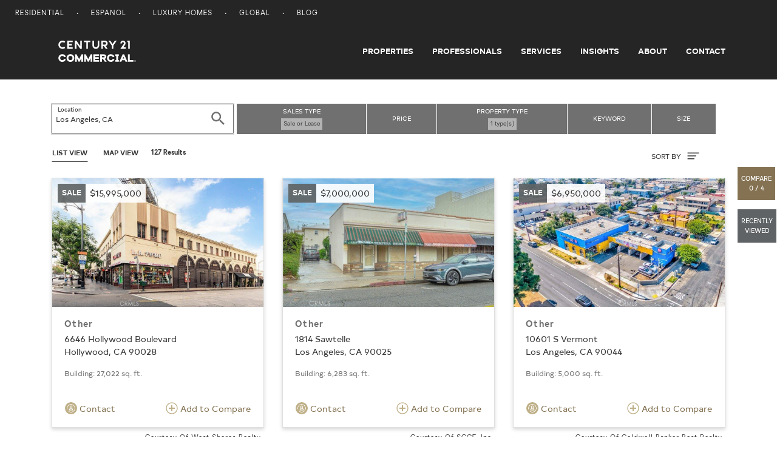

--- FILE ---
content_type: text/html; charset=UTF-8
request_url: https://commercial.century21.com/real-estate/los-angeles-ca/LCCALOSANGELES/?pt=9
body_size: 10675
content:







<!DOCTYPE html>
<html lang="en" data-usagetrack-config='{"clickDefault": "ga-event", "viewDefault": "ga-event", "viewOnReady": true}'>
    <head>
        <meta charset="utf-8">
        <meta name="viewport" content="width=device-width, initial-scale=1, shrink-to-fit=no">
        <meta name="title" content="Los Angeles, CA Commercial Real Estate for Sale and Lease">
        <meta name="description" content="Search Los Angeles commercial real estate for sale or lease on CENTURY 21. Find commercial space and listings in Los Angeles."/>
        
        
        
        <title>Los Angeles, CA Commercial Real Estate for Sale and Lease</title>

        
            <link rel="canonical" href="https://commercial.century21.com/real-estate/los-angeles-ca/LCCALOSANGELES/?pt="/>
        

        
            <link rel="next" href="https://commercial.century21.com/real-estate/los-angeles-ca/LCCALOSANGELES/?pt=&amp;s=24"/>
        

        

        
        <link rel="manifest" href="/images/commercial/layout/favicon/manifest.json">
        <!--suppress HtmlUnknownAttribute -->
        <link rel="mask-icon" href="/images/commercial/layout/favicon/safari-pinned-tab.svg" color="#252526">
        <link rel="apple-touch-icon" sizes="57x57" href="/images/commercial/layout/favicon/apple-touch-icon-57x57.png">
        <link rel="apple-touch-icon" sizes="114x114" href="/images/commercial/layout/favicon/apple-touch-icon-114x114.png">
        <link rel="apple-touch-icon" sizes="72x72" href="/images/commercial/layout/favicon/apple-touch-icon-72x72.png">
        <link rel="apple-touch-icon" sizes="144x144" href="/images/commercial/layout/favicon/apple-touch-icon-144x144.png">
        <link rel="apple-touch-icon" sizes="60x60" href="/images/commercial/layout/favicon/apple-touch-icon-60x60.png">
        <link rel="apple-touch-icon" sizes="120x120" href="/images/commercial/layout/favicon/apple-touch-icon-120x120.png">
        <link rel="apple-touch-icon" sizes="76x76" href="/images/commercial/layout/favicon/apple-touch-icon-76x76.png">
        <link rel="apple-touch-icon" sizes="152x152" href="/images/commercial/layout/favicon/apple-touch-icon-152x152.png">
        <link rel="apple-touch-icon" sizes="180x180" href="/images/commercial/layout/favicon/apple-touch-icon.png">
        <link rel="icon" type="image/png" href="/images/commercial/layout/favicon/favicon-196x196.png" sizes="196x196">
        <link rel="icon" type="image/png" href="/images/commercial/layout/favicon/favicon-160x160.png" sizes="160x160">
        <link rel="icon" type="image/png" href="/images/commercial/layout/favicon/favicon-96x96.png" sizes="96x96">
        <link rel="icon" type="image/png" href="/images/commercial/layout/favicon/favicon-16x16.png" sizes="16x16">
        <link rel="icon" type="image/png" href="/images/commercial/layout/favicon/favicon-32x32.png" sizes="32x32">
        <meta name="msapplication-TileColor" content="#414042">
        <meta name="msapplication-TileImage" content="/images/commercial/layout/favicon/mstile-144x144.png">
        <meta name="theme-color" content="#414042">
        

        
            <link rel="stylesheet" media="all" href="/css/commercial/bundle-standard-layout.css">
        

        <script charset="UTF-8">
            document.domain = location.hostname.split('.').slice(-2).join('.');
        </script>

        <script>
          // TrustArc cookie consent manager.
          window.Track = {
            adTagsApproved: false,
            functionalConsentQueue: [],
            adConsentQueue: [],
            functionalTagsApproved: false,
            includeFunctionalTag: function includeFunctionalTag(callback, forceToTop) {
              if (window.Track.functionalTagsApproved) {
                callback();
              } else {
                if (forceToTop) {
                  window.Track.functionalConsentQueue.unshift(callback);
                } else {
                  window.Track.functionalConsentQueue.push(callback);
                }
              }
            },
            includeAdTag: function includeAdTag(callback, forceToTop) {
              if (window.Track.adTagsApproved) {
                callback();
              } else {
                if (forceToTop) {
                  window.Track.adConsentQueue.unshift(callback);
                } else {
                  window.Track.adConsentQueue.push(callback);
                }
              }
            }
          };
        </script>

        





<!-- Start: Google Tag Manager - DO NOT REMOVE -->
<script>(function(w,d,s,l,i){w[l]=w[l]||[];w[l].push({'gtm.start':
        new Date().getTime(),event:'gtm.js'});var f=d.getElementsByTagName(s)[0],
    j=d.createElement(s),dl=l!='dataLayer'?'&l='+l:'';j.async=true;j.src=
    'https://www.googletagmanager.com/gtm.js?id='+i+dl;f.parentNode.insertBefore(j,f);
})(window,document,'script','dataLayer','GTM-MRWZH95');</script>
<!-- End: Google Tag Manager - DO NOT REMOVE -->

        <link rel="stylesheet" media="all" href="/css/commercial/app-commercial.css">
    </head>

    <body class="srp">
        
        <div id="consent_blackbar"></div>
        

        





<!-- Start: Google Tag Manager (noscript) - DO NOT REMOVE -->
<noscript>
   <iframe src="https://www.googletagmanager.com/ns.html?id=GTM-MRWZH95" height="0" width="0" style="display:none;visibility:hidden"/>
</noscript>
<!-- End: Google Tag Manager (noscript) - DO NOT REMOVE -->


        
















<ul class="skip-link">
    <li>
        <a href="#main-content">
            Skip to main content
        </a>
    </li>
    <li>
        <a href="#mainFooter">
            Skip to footer
        </a>
    </li>
</ul>

<!--[if lt IE 10]>
<p class="browsehappy">
   <a href="http://browsehappy.com/">Please update your browser to optimize the experience</a>
</p>
<![endif]-->
<header class="layout-header site-header layout-header-fixed">
    






<nav class="utility-nav">
    <div class="container-fluid">
        <div class="site-list float-left">
            <ul>
                <li>
                    <a href="https://www.century21.com/" target="_blank">Residential</a>
                </li>
                <li>
                    <a href="https://espanol.century21.com/" target="_blank">Espanol</a>
                </li>
                <li>
                    <a href="https://finehomes.century21.com/" target="_blank">Luxury Homes</a>
                </li>
                <li>
                    <a href="https://www.century21global.com/" target="_blank">Global</a>
                </li>
                <li>
                    <a href="https://www.century21.com/real-estate-blog/" target="_blank">Blog</a>
                </li>
            </ul>
        </div>
        <div class="clearfix"></div>
    </div>
</nav>

    





<!-- NOTE: ANY CHANGES MADE HERE NEED TO BE MADE IN THE DRUPAL HEADER AS WELL -->

<div class="header-main-bar">
    <nav class="navbar navbar-expand-md layout-primary-navigation" id="layout-primary-navigation">
        <div class="container-fluid-dynamic full-width">
            <span class="navbar-brand">
                <a class="commercial-logo" href="/">
                    <span class="sr-only">Century 21 Commercial</span>
                    <svg role="img">
                       <use xlink:href="/css/commercial/spritemap.svg#sprite-c21_commercial"></use>
                    </svg>
                </a>
            </span>
            <button id="navDropdown" class="navbar-toggler navbar-toggler-right toggle-menu menu-right push-body navbar-light" type="button"
                    data-toggle="collapse" data-target="#navbarCollapse"
                    aria-controls="navbarCollapse" aria-expanded="false" aria-label="Toggle navigation">
              <span class="navbar-toggler-icon">
                  <span class="glyphicon glyphicon-align-justify" aria-hidden="true"></span>
              </span>
            </button>
            <div class="collapse navbar-collapse justify-content-end cbp-spmenu cbp-spmenu-vertical cbp-spmenu-left" id="navbarCollapse">
                <div class="d-lg-none">
                    <button type="button" class="close" data-dismiss="menu" aria-label="Close">
                        <span aria-hidden="true">&times;</span>
                    </button>
                </div>
                <ul class="navbar-nav">
                    <li class="nav-item">
                        <a class="nav-link" href="/find-a-property">Properties</a>
                    </li>
                    <li class="nav-item">
                        <a class="nav-link" href="/find-a-professional">Professionals</a>
                    </li>
                    <li class="nav-item">
                        <a class="nav-link" href="/services">Services</a>
                    </li>
                    <li class="nav-item">
                        <a class="nav-link" href="/insights/blog">Insights</a>
                    </li>
                    <li class="nav-item">
                        <a class="nav-link" href="/about-us">About</a>
                    </li>
                    <li class="nav-item">
                        <a class="nav-link pr-0" href="/contact">Contact</a>
                    </li>
                </ul>
                <div class="show-mobile-nav">
                    <span class="gold nav-mobile-heading">OUR SITES</span>
                    <ul>
                        <li>
                            <a href="https://www.century21.com/" target="_blank">Residential</a>
                        </li>
                        <li>
                            <a href="https://espanol.century21.com/" target="_blank">Espanol</a>
                        </li>
                        <li>
                            <a href="https://finehomes.century21.com/" target="_blank">Luxury Homes</a>
                        </li>
                        <li>
                            <a href="https://www.century21global.com/" target="_blank">Global</a>
                        </li>
                        <li>
                            <a href="https://www.century21.com/real-estate-blog/" target="_blank">Blog</a>
                        </li>
                    </ul>
                </div>
            </div>
        </div>
    </nav>
</div>
<script>
    document.getElementById('navDropdown').addEventListener('click', function() {
        var elm = document.getElementById('navbarCollapse');
        var icon = document.getElementsByClassName('navbar-toggler-icon');
        if(elm.classList.contains('collapsed')) {
            elm.classList.remove('collapsed');
            elm.classList.add('collapse');

            icon.classList.add('close');
        } else {
            elm.classList.remove('collapse');
            elm.classList.add('collapsed');
            icon.classList.remove('close');
        }
    });
</script>

</header>

<main id="layout-main-body-content" class="loading-view">
    <a id="main-content"></a>
    






<script id="contact-form-modal-config" type="application/json">
   {
      "label": "",
      "id": "",
      "modalUrl": "/contact-property-modal",
      "type": "blank",
      "source": "MainSearchProperty",
      "sourcepage":"PRP",
      "parentType": "property-search"
   }
</script>
<div id="vue-contact-form-modal"></div>

<div id="prop-search-container" data-usagetrack-group="Hybrid Mapping" class="grid">
   <div id="vue-search-bar"></div>
   <script id="search-bar-config" type="application/json">{"searchStyle": "search-listings", "showExpand": true}</script>

   <script id="search-results-config" type="application/json">
      {
         "searchUrl": "/propsearch-async",
         "numResults": 127,
         "numResultsFormatted": "127",
         "searchType": "property",
         "currentSearchTitle": "Properties in <span class='seo-location' data-full-location='Los Angeles, CA'>Los Angeles</span>",
         "options": [
            {
               "label": "Newest",
               "value": "listingdate-desc"
            },
            {
               "label": "Price (high to low)",
               "value": "price-desc"
            },
            {
               "label": "Price (low to high)",
               "value": "price-asc"
            }
         ]
      }
   </script>

   </div>
   <div id="results-parent" class="container results-propery-search">
      









<div class="infinite-container row"
     data-usagetrack-group="Property Results"
     data-search-key="5d0ec60e-cca5-4ec2-9137-1adf49e44119">
   <input type="hidden" id="numResults" value="127"/>
   <input type="hidden" id="cacheServerSearchURL" name="cacheServerSearchURL" value="&amp;amp;rpp=24&amp;amp;sf=price&amp;amp;pt=&amp;amp;lid=CCALOSANGELES&amp;amp;start=0&amp;amp;so=desc" />

    
        
            
                
                
                
                <div class="card-container infinite-item col-md-6 col-lg-4">
                    










    
    



    
    
        
    
    


<a class="property-card" href="/listing/6646-hollywood-boulevard-hollywood-ca-90028-REN033286947"
   data-link="/listing/6646-hollywood-boulevard-hollywood-ca-90028-REN033286947"
   data-id="REN033286947"
   data-source-id="3yd-MRMLSCA-SB25100919"
   data-listing-id="3yd-MRMLSCA-SB25100919"
   data-brand-cd="REN"
   data-mls="SB25100919"
   data-zipcode="90028"
   data-latitude="34.1013"
   data-longitude="-118.335"
   data-card-data='{
   "id": "REN033286947",
   "type": "sale",
   "price": "$15,995,000",
   "link": "/listing/6646-hollywood-boulevard-hollywood-ca-90028-REN033286947",
   "image": "https://images.century21.com/listhub/photo/maxxmax/lh.rdcpix.com/b0f90464544bd7af14b80a611a9c575el-f3608409630r.jpg",
   "title": "Other",
   "address": "6646 Hollywood Boulevard",
   "location": "Hollywood, CA 90028",
   "size_sqft": "Building:  27,022 sq. ft.",
   "size_land": "",
   "lease_term": "",
   "provider": "Courtesy Of West Shores Realty",
   "provider_address": ""
   }'
>

    <div class="card">
        <div class="card-img-wrap">
            <div class="property-card-photo" style="background-image: url(https://images.century21.com/listhub/photo/maxxmax/lh.rdcpix.com/b0f90464544bd7af14b80a611a9c575el-f3608409630r.jpg);"></div>
        </div>

        <div class="property-card-flag listing-sale">
            <div class="property-listing-type">sale</div>
            <div class="property-price">
                $15,995,000
                
                    <span class="lease-term"></span>
                
            </div>

        </div>
        <div class="card-body">
            <h4 class="card-title pdp">
                Other
            </h4>
            <p class="card-text property-address">
                
                    6646 Hollywood Boulevard
                 <br />

                Hollywood, CA 90028
            </p>
            <div class="property-size">
                
                    Building:  27,022 sq. ft.
                
                
                
            </div>


            
        </div>
        <div class="card-footer d-flex justify-content-between">
            
                <button type="button" data-usagetrack-click="Ask a Question" class="btn btn-link pl-0 openContactModal">
                 <svg class="ico-circle">
                    <use xlink:href="/css/commercial/spritemap.svg#sprite-help"></use>
                </svg> Contact
                </button>
            
            <button type="button" class="btn btn-link pr-0 addCompare">
                <svg class="ico gold">
                    <use xlink:href="/css/commercial/spritemap.svg#sprite-add-circle-outline"></use>
                </svg>
                Add to Compare
            </button>
        </div>
    </div>
    
        <div class="property-attribution-information">
            <div class="attribution mb-0">
                Courtesy Of West Shores Realty
            </div>
            
        </div>
    
</a>

                </div>
            
                
                
                
                <div class="card-container infinite-item col-md-6 col-lg-4">
                    










    
    



    
    
        
    
    


<a class="property-card" href="/listing/1814-sawtelle-los-angeles-ca-90025-REN035970741"
   data-link="/listing/1814-sawtelle-los-angeles-ca-90025-REN035970741"
   data-id="REN035970741"
   data-source-id="3yd-MRMLSCA-OC25281827"
   data-listing-id="3yd-MRMLSCA-OC25281827"
   data-brand-cd="REN"
   data-mls="OC25281827"
   data-zipcode="90025"
   data-latitude="34.0436"
   data-longitude="-118.446"
   data-card-data='{
   "id": "REN035970741",
   "type": "sale",
   "price": "$7,000,000",
   "link": "/listing/1814-sawtelle-los-angeles-ca-90025-REN035970741",
   "image": "https://images.century21.com/listhub/photo/maxxmax/lh.rdcpix.com/ea272defa49146275cf7c2292ad3594bl-f2421980898r.jpg",
   "title": "Other",
   "address": "1814 Sawtelle",
   "location": "Los Angeles, CA 90025",
   "size_sqft": "Building:  6,283 sq. ft.",
   "size_land": "",
   "lease_term": "",
   "provider": "Courtesy Of SCCE, Inc",
   "provider_address": ""
   }'
>

    <div class="card">
        <div class="card-img-wrap">
            <div class="property-card-photo" style="background-image: url(https://images.century21.com/listhub/photo/maxxmax/lh.rdcpix.com/ea272defa49146275cf7c2292ad3594bl-f2421980898r.jpg);"></div>
        </div>

        <div class="property-card-flag listing-sale">
            <div class="property-listing-type">sale</div>
            <div class="property-price">
                $7,000,000
                
                    <span class="lease-term"></span>
                
            </div>

        </div>
        <div class="card-body">
            <h4 class="card-title pdp">
                Other
            </h4>
            <p class="card-text property-address">
                
                    1814 Sawtelle
                 <br />

                Los Angeles, CA 90025
            </p>
            <div class="property-size">
                
                    Building:  6,283 sq. ft.
                
                
                
            </div>


            
        </div>
        <div class="card-footer d-flex justify-content-between">
            
                <button type="button" data-usagetrack-click="Ask a Question" class="btn btn-link pl-0 openContactModal">
                 <svg class="ico-circle">
                    <use xlink:href="/css/commercial/spritemap.svg#sprite-help"></use>
                </svg> Contact
                </button>
            
            <button type="button" class="btn btn-link pr-0 addCompare">
                <svg class="ico gold">
                    <use xlink:href="/css/commercial/spritemap.svg#sprite-add-circle-outline"></use>
                </svg>
                Add to Compare
            </button>
        </div>
    </div>
    
        <div class="property-attribution-information">
            <div class="attribution mb-0">
                Courtesy Of SCCE, Inc
            </div>
            
        </div>
    
</a>

                </div>
            
                
                
                
                <div class="card-container infinite-item col-md-6 col-lg-4">
                    










    
    



    
    
        
    
    


<a class="property-card" href="/listing/10601-s-vermont-los-angeles-ca-90044-REN035104407"
   data-link="/listing/10601-s-vermont-los-angeles-ca-90044-REN035104407"
   data-id="REN035104407"
   data-source-id="3yd-MRMLSCA-PW25223669"
   data-listing-id="3yd-MRMLSCA-PW25223669"
   data-brand-cd="REN"
   data-mls="PW25223669"
   data-zipcode="90044"
   data-latitude="33.9397"
   data-longitude="-118.292"
   data-card-data='{
   "id": "REN035104407",
   "type": "sale",
   "price": "$6,950,000",
   "link": "/listing/10601-s-vermont-los-angeles-ca-90044-REN035104407",
   "image": "https://images.century21.com/listhub/photo/maxxmax/lh.rdcpix.com/7c8f618ae970ed89c938c030d04b50a9l-f2144190015r.jpg",
   "title": "Other",
   "address": "10601 S Vermont",
   "location": "Los Angeles, CA 90044",
   "size_sqft": "Building:  5,000 sq. ft.",
   "size_land": "",
   "lease_term": "",
   "provider": "Courtesy Of Coldwell Banker Best Realty",
   "provider_address": ""
   }'
>

    <div class="card">
        <div class="card-img-wrap">
            <div class="property-card-photo" style="background-image: url(https://images.century21.com/listhub/photo/maxxmax/lh.rdcpix.com/7c8f618ae970ed89c938c030d04b50a9l-f2144190015r.jpg);"></div>
        </div>

        <div class="property-card-flag listing-sale">
            <div class="property-listing-type">sale</div>
            <div class="property-price">
                $6,950,000
                
                    <span class="lease-term"></span>
                
            </div>

        </div>
        <div class="card-body">
            <h4 class="card-title pdp">
                Other
            </h4>
            <p class="card-text property-address">
                
                    10601 S Vermont
                 <br />

                Los Angeles, CA 90044
            </p>
            <div class="property-size">
                
                    Building:  5,000 sq. ft.
                
                
                
            </div>


            
        </div>
        <div class="card-footer d-flex justify-content-between">
            
                <button type="button" data-usagetrack-click="Ask a Question" class="btn btn-link pl-0 openContactModal">
                 <svg class="ico-circle">
                    <use xlink:href="/css/commercial/spritemap.svg#sprite-help"></use>
                </svg> Contact
                </button>
            
            <button type="button" class="btn btn-link pr-0 addCompare">
                <svg class="ico gold">
                    <use xlink:href="/css/commercial/spritemap.svg#sprite-add-circle-outline"></use>
                </svg>
                Add to Compare
            </button>
        </div>
    </div>
    
        <div class="property-attribution-information">
            <div class="attribution mb-0">
                Courtesy Of Coldwell Banker Best Realty
            </div>
            
        </div>
    
</a>

                </div>
            
                
                
                
                <div class="card-container infinite-item col-md-6 col-lg-4">
                    










    
    



    
    
        
    
    


<a class="property-card" href="/listing/3522-union-pacific-avenue-los-angeles-ca-90023-REN034578104"
   data-link="/listing/3522-union-pacific-avenue-los-angeles-ca-90023-REN034578104"
   data-id="REN034578104"
   data-source-id="3yd-MRMLSCA-DW25177379"
   data-listing-id="3yd-MRMLSCA-DW25177379"
   data-brand-cd="REN"
   data-mls="DW25177379"
   data-zipcode="90023"
   data-latitude="34.0165"
   data-longitude="-118.202"
   data-card-data='{
   "id": "REN034578104",
   "type": "sale",
   "price": "$6,750,000",
   "link": "/listing/3522-union-pacific-avenue-los-angeles-ca-90023-REN034578104",
   "image": "https://images.century21.com/listhub/photo/maxxmax/lh.rdcpix.com/ebbe37dfec178551587452488111cb92l-f1631105664r.jpg",
   "title": "Other",
   "address": "3522 Union Pacific Avenue",
   "location": "Los Angeles, CA 90023",
   "size_sqft": "Building:  27,713 sq. ft.",
   "size_land": "",
   "lease_term": "",
   "provider": "Courtesy Of Wallstreet Realty Corp",
   "provider_address": ""
   }'
>

    <div class="card">
        <div class="card-img-wrap">
            <div class="property-card-photo" style="background-image: url(https://images.century21.com/listhub/photo/maxxmax/lh.rdcpix.com/ebbe37dfec178551587452488111cb92l-f1631105664r.jpg);"></div>
        </div>

        <div class="property-card-flag listing-sale">
            <div class="property-listing-type">sale</div>
            <div class="property-price">
                $6,750,000
                
                    <span class="lease-term"></span>
                
            </div>

        </div>
        <div class="card-body">
            <h4 class="card-title pdp">
                Other
            </h4>
            <p class="card-text property-address">
                
                    3522 Union Pacific Avenue
                 <br />

                Los Angeles, CA 90023
            </p>
            <div class="property-size">
                
                    Building:  27,713 sq. ft.
                
                
                
            </div>


            
        </div>
        <div class="card-footer d-flex justify-content-between">
            
                <button type="button" data-usagetrack-click="Ask a Question" class="btn btn-link pl-0 openContactModal">
                 <svg class="ico-circle">
                    <use xlink:href="/css/commercial/spritemap.svg#sprite-help"></use>
                </svg> Contact
                </button>
            
            <button type="button" class="btn btn-link pr-0 addCompare">
                <svg class="ico gold">
                    <use xlink:href="/css/commercial/spritemap.svg#sprite-add-circle-outline"></use>
                </svg>
                Add to Compare
            </button>
        </div>
    </div>
    
        <div class="property-attribution-information">
            <div class="attribution mb-0">
                Courtesy Of Wallstreet Realty Corp
            </div>
            
        </div>
    
</a>

                </div>
            
                
                
                
                <div class="card-container infinite-item col-md-6 col-lg-4">
                    










    
    



    
    
        
    
    


<a class="property-card" href="/listing/472-e-4th-street-los-angeles-ca-90013-REN034658003"
   data-link="/listing/472-e-4th-street-los-angeles-ca-90013-REN034658003"
   data-id="REN034658003"
   data-source-id="3yd-MRMLSCA-WS25183071"
   data-listing-id="3yd-MRMLSCA-WS25183071"
   data-brand-cd="REN"
   data-mls="WS25183071"
   data-zipcode="90013"
   data-latitude="34.0448"
   data-longitude="-118.242"
   data-card-data='{
   "id": "REN034658003",
   "type": "sale",
   "price": "$5,499,998",
   "link": "/listing/472-e-4th-street-los-angeles-ca-90013-REN034658003",
   "image": "https://images.century21.com/listhub/photo/maxxmax/lh.rdcpix.com/3aa1355ba61a88d56d6880f45d139e7fl-f3097663184r.jpg",
   "title": "Other",
   "address": "472 E 4th Street",
   "location": "Los Angeles, CA 90013",
   "size_sqft": "Building:  16,800 sq. ft.",
   "size_land": "",
   "lease_term": "",
   "provider": "Courtesy Of IRN Realty",
   "provider_address": ""
   }'
>

    <div class="card">
        <div class="card-img-wrap">
            <div class="property-card-photo" style="background-image: url(https://images.century21.com/listhub/photo/maxxmax/lh.rdcpix.com/3aa1355ba61a88d56d6880f45d139e7fl-f3097663184r.jpg);"></div>
        </div>

        <div class="property-card-flag listing-sale">
            <div class="property-listing-type">sale</div>
            <div class="property-price">
                $5,499,998
                
                    <span class="lease-term"></span>
                
            </div>

        </div>
        <div class="card-body">
            <h4 class="card-title pdp">
                Other
            </h4>
            <p class="card-text property-address">
                
                    472 E 4th Street
                 <br />

                Los Angeles, CA 90013
            </p>
            <div class="property-size">
                
                    Building:  16,800 sq. ft.
                
                
                
            </div>


            
        </div>
        <div class="card-footer d-flex justify-content-between">
            
                <button type="button" data-usagetrack-click="Ask a Question" class="btn btn-link pl-0 openContactModal">
                 <svg class="ico-circle">
                    <use xlink:href="/css/commercial/spritemap.svg#sprite-help"></use>
                </svg> Contact
                </button>
            
            <button type="button" class="btn btn-link pr-0 addCompare">
                <svg class="ico gold">
                    <use xlink:href="/css/commercial/spritemap.svg#sprite-add-circle-outline"></use>
                </svg>
                Add to Compare
            </button>
        </div>
    </div>
    
        <div class="property-attribution-information">
            <div class="attribution mb-0">
                Courtesy Of IRN Realty
            </div>
            
        </div>
    
</a>

                </div>
            
                
                
                
                <div class="card-container infinite-item col-md-6 col-lg-4">
                    










    
    



    
    
        
    
    


<a class="property-card" href="/listing/1833-w-8th-street-los-angeles-ca-90057-C2184437332"
   data-link="/listing/1833-w-8th-street-los-angeles-ca-90057-C2184437332"
   data-id="C2184437332"
   data-source-id="8E897BC0-A42C-47D7-8EE3-2B38CB175BBE"
   data-listing-id="JX4EZ7"
   data-brand-cd="C21"
   data-mls="CV26000487"
   data-zipcode="90057"
   data-latitude="0.0"
   data-longitude="0.0"
   data-card-data='{
   "id": "C2184437332",
   "type": "sale",
   "price": "$4,700,000",
   "link": "/listing/1833-w-8th-street-los-angeles-ca-90057-C2184437332",
   "image": "https://images.century21.com/c21/photo/maxxmax/i.c21.com/1228i0/t6vsveh5t0ns43yjt8w87wh5x5i",
   "title": "Office Bldg",
   "address": "1833 W 8th Street",
   "location": "Los Angeles, CA 90057",
   "size_sqft": "",
   "size_land": " Land: 0.49 Acres",
   "lease_term": "",
   "provider": "Listed By CENTURY 21 Masters",
   "provider_address": ""
   }'
>

    <div class="card">
        <div class="card-img-wrap">
            <div class="property-card-photo" style="background-image: url(https://images.century21.com/c21/photo/maxxmax/i.c21.com/1228i0/t6vsveh5t0ns43yjt8w87wh5x5i);"></div>
        </div>

        <div class="property-card-flag listing-sale">
            <div class="property-listing-type">sale</div>
            <div class="property-price">
                $4,700,000
                
                    <span class="lease-term"></span>
                
            </div>

        </div>
        <div class="card-body">
            <h4 class="card-title pdp">
                Office Bldg
            </h4>
            <p class="card-text property-address">
                
                    1833 W 8th Street
                 <br />

                Los Angeles, CA 90057
            </p>
            <div class="property-size">
                
                
                
                    Land: 0.49 Acres
                
            </div>


            
        </div>
        <div class="card-footer d-flex justify-content-between">
            
                <button type="button" data-usagetrack-click="Ask a Question" class="btn btn-link pl-0 openContactModal">
                 <svg class="ico-circle">
                    <use xlink:href="/css/commercial/spritemap.svg#sprite-help"></use>
                </svg> Contact
                </button>
            
            <button type="button" class="btn btn-link pr-0 addCompare">
                <svg class="ico gold">
                    <use xlink:href="/css/commercial/spritemap.svg#sprite-add-circle-outline"></use>
                </svg>
                Add to Compare
            </button>
        </div>
    </div>
    
        <div class="property-attribution-information">
            <div class="attribution mb-0">
                Listed By CENTURY 21 Masters
            </div>
            
        </div>
    
</a>

                </div>
            
                
                
                
                <div class="card-container infinite-item col-md-6 col-lg-4">
                    










    
    



    
    
        
    
    


<a class="property-card" href="/listing/3900-n-figueroa-st-los-angeles-ca-90065-C2184085565"
   data-link="/listing/3900-n-figueroa-st-los-angeles-ca-90065-C2184085565"
   data-id="C2184085565"
   data-source-id="5CCDAFF1-75F1-49FD-8A6C-4D5952B4E1BE"
   data-listing-id="GF9Q8P"
   data-brand-cd="C21"
   data-mls="25-489107"
   data-zipcode="90065"
   data-latitude="34.091308"
   data-longitude="-118.210616"
   data-card-data='{
   "id": "C2184085565",
   "type": "sale",
   "price": "$4,200,000",
   "link": "/listing/3900-n-figueroa-st-los-angeles-ca-90065-C2184085565",
   "image": "https://images.century21.com/c21/photo/maxxmax/i.c21.com/1103i0/s3qz470nz04embybt6mp6s6ee6i",
   "title": "Land -Multi-Family Acreage",
   "address": "3900 N Figueroa St",
   "location": "Los Angeles, CA 90065",
   "size_sqft": "",
   "size_land": "",
   "lease_term": "",
   "provider": "Listed By CENTURY 21 Hollywood",
   "provider_address": ""
   }'
>

    <div class="card">
        <div class="card-img-wrap">
            <div class="property-card-photo" style="background-image: url(https://images.century21.com/c21/photo/maxxmax/i.c21.com/1103i0/s3qz470nz04embybt6mp6s6ee6i);"></div>
        </div>

        <div class="property-card-flag listing-sale">
            <div class="property-listing-type">sale</div>
            <div class="property-price">
                $4,200,000
                
                    <span class="lease-term"></span>
                
            </div>

        </div>
        <div class="card-body">
            <h4 class="card-title pdp">
                Land -Multi-Family Acreage
            </h4>
            <p class="card-text property-address">
                
                    3900 N Figueroa St
                 <br />

                Los Angeles, CA 90065
            </p>
            <div class="property-size">
                
                
                
            </div>


            
        </div>
        <div class="card-footer d-flex justify-content-between">
            
                <button type="button" data-usagetrack-click="Ask a Question" class="btn btn-link pl-0 openContactModal">
                 <svg class="ico-circle">
                    <use xlink:href="/css/commercial/spritemap.svg#sprite-help"></use>
                </svg> Contact
                </button>
            
            <button type="button" class="btn btn-link pr-0 addCompare">
                <svg class="ico gold">
                    <use xlink:href="/css/commercial/spritemap.svg#sprite-add-circle-outline"></use>
                </svg>
                Add to Compare
            </button>
        </div>
    </div>
    
        <div class="property-attribution-information">
            <div class="attribution mb-0">
                Listed By CENTURY 21 Hollywood
            </div>
            
        </div>
    
</a>

                </div>
            
                
                
                
                <div class="card-container infinite-item col-md-6 col-lg-4">
                    










    
    



    
    
        
    
    


<a class="property-card" href="/listing/112-n-gage-avenue-los-angeles-ca-90063-C2183948368"
   data-link="/listing/112-n-gage-avenue-los-angeles-ca-90063-C2183948368"
   data-id="C2183948368"
   data-source-id="757B86E3-5861-4F87-A4A7-CAACD0D372F1"
   data-listing-id="X9XSQ5"
   data-brand-cd="C21"
   data-mls="CV24177049"
   data-zipcode="90063"
   data-latitude="34.036363"
   data-longitude="-118.184294"
   data-card-data='{
   "id": "C2183948368",
   "type": "sale",
   "price": "$3,999,999",
   "link": "/listing/112-n-gage-avenue-los-angeles-ca-90063-C2183948368",
   "image": "https://images.century21.com/c21/photo/maxxmax/i.c21.com/1103i0/5y2r3v709fyh44jwvttfd7x345i",
   "title": "Commercial-Other",
   "address": "112 N Gage Avenue",
   "location": "Los Angeles, CA 90063",
   "size_sqft": "",
   "size_land": " Land: 18000 Acres",
   "lease_term": "",
   "provider": "Listed By CENTURY 21 Experience",
   "provider_address": ""
   }'
>

    <div class="card">
        <div class="card-img-wrap">
            <div class="property-card-photo" style="background-image: url(https://images.century21.com/c21/photo/maxxmax/i.c21.com/1103i0/5y2r3v709fyh44jwvttfd7x345i);"></div>
        </div>

        <div class="property-card-flag listing-sale">
            <div class="property-listing-type">sale</div>
            <div class="property-price">
                $3,999,999
                
                    <span class="lease-term"></span>
                
            </div>

        </div>
        <div class="card-body">
            <h4 class="card-title pdp">
                Commercial-Other
            </h4>
            <p class="card-text property-address">
                
                    112 N Gage Avenue
                 <br />

                Los Angeles, CA 90063
            </p>
            <div class="property-size">
                
                
                
                    Land: 18000 Acres
                
            </div>


            
        </div>
        <div class="card-footer d-flex justify-content-between">
            
                <button type="button" data-usagetrack-click="Ask a Question" class="btn btn-link pl-0 openContactModal">
                 <svg class="ico-circle">
                    <use xlink:href="/css/commercial/spritemap.svg#sprite-help"></use>
                </svg> Contact
                </button>
            
            <button type="button" class="btn btn-link pr-0 addCompare">
                <svg class="ico gold">
                    <use xlink:href="/css/commercial/spritemap.svg#sprite-add-circle-outline"></use>
                </svg>
                Add to Compare
            </button>
        </div>
    </div>
    
        <div class="property-attribution-information">
            <div class="attribution mb-0">
                Listed By CENTURY 21 Experience
            </div>
            
        </div>
    
</a>

                </div>
            
                
                
                
                <div class="card-container infinite-item col-md-6 col-lg-4">
                    










    
    



    
    
        
    
    


<a class="property-card" href="/listing/5850-w-olympic-los-angeles-ca-90036-REN035969869"
   data-link="/listing/5850-w-olympic-los-angeles-ca-90036-REN035969869"
   data-id="REN035969869"
   data-source-id="3yd-MRMLSCA-SR25277086"
   data-listing-id="3yd-MRMLSCA-SR25277086"
   data-brand-cd="REN"
   data-mls="SR25277086"
   data-zipcode="90036"
   data-latitude="34.0573"
   data-longitude="-118.358"
   data-card-data='{
   "id": "REN035969869",
   "type": "sale",
   "price": "$3,950,000",
   "link": "/listing/5850-w-olympic-los-angeles-ca-90036-REN035969869",
   "image": "https://images.century21.com/listhub/photo/maxxmax/lh.rdcpix.com/5f2ed08cb8ad8b35e92de2cb8bf26ba1l-f2659687984r.jpg",
   "title": "Other",
   "address": "5850 W Olympic",
   "location": "Los Angeles, CA 90036",
   "size_sqft": "Building:  2,304 sq. ft.",
   "size_land": "",
   "lease_term": "",
   "provider": "Courtesy Of Keller Williams Realty Studio City",
   "provider_address": ""
   }'
>

    <div class="card">
        <div class="card-img-wrap">
            <div class="property-card-photo" style="background-image: url(https://images.century21.com/listhub/photo/maxxmax/lh.rdcpix.com/5f2ed08cb8ad8b35e92de2cb8bf26ba1l-f2659687984r.jpg);"></div>
        </div>

        <div class="property-card-flag listing-sale">
            <div class="property-listing-type">sale</div>
            <div class="property-price">
                $3,950,000
                
                    <span class="lease-term"></span>
                
            </div>

        </div>
        <div class="card-body">
            <h4 class="card-title pdp">
                Other
            </h4>
            <p class="card-text property-address">
                
                    5850 W Olympic
                 <br />

                Los Angeles, CA 90036
            </p>
            <div class="property-size">
                
                    Building:  2,304 sq. ft.
                
                
                
            </div>


            
        </div>
        <div class="card-footer d-flex justify-content-between">
            
                <button type="button" data-usagetrack-click="Ask a Question" class="btn btn-link pl-0 openContactModal">
                 <svg class="ico-circle">
                    <use xlink:href="/css/commercial/spritemap.svg#sprite-help"></use>
                </svg> Contact
                </button>
            
            <button type="button" class="btn btn-link pr-0 addCompare">
                <svg class="ico gold">
                    <use xlink:href="/css/commercial/spritemap.svg#sprite-add-circle-outline"></use>
                </svg>
                Add to Compare
            </button>
        </div>
    </div>
    
        <div class="property-attribution-information">
            <div class="attribution mb-0">
                Courtesy Of Keller Williams Realty Studio City
            </div>
            
        </div>
    
</a>

                </div>
            
                
                
                
                <div class="card-container infinite-item col-md-6 col-lg-4">
                    










    
    



    
    
        
    
    


<a class="property-card" href="/listing/1833-w-8th-street-los-angeles-ca-90057-C2184437250"
   data-link="/listing/1833-w-8th-street-los-angeles-ca-90057-C2184437250"
   data-id="C2184437250"
   data-source-id="A3324469-D213-4C86-84E3-4E385E9262A6"
   data-listing-id="7TRB6H"
   data-brand-cd="C21"
   data-mls="CV26002200"
   data-zipcode="90057"
   data-latitude="0.0"
   data-longitude="0.0"
   data-card-data='{
   "id": "C2184437250",
   "type": "sale",
   "price": "$3,700,000",
   "link": "/listing/1833-w-8th-street-los-angeles-ca-90057-C2184437250",
   "image": "https://images.century21.com/c21/photo/maxxmax/i.c21.com/1228i0/4brbw9ew0ycf47y4zatsyzp6h0i",
   "title": "Office Bldg",
   "address": "1833 W 8th Street",
   "location": "Los Angeles, CA 90057",
   "size_sqft": "",
   "size_land": " Land: 0.28 Acres",
   "lease_term": "",
   "provider": "Listed By CENTURY 21 Masters",
   "provider_address": ""
   }'
>

    <div class="card">
        <div class="card-img-wrap">
            <div class="property-card-photo" style="background-image: url(https://images.century21.com/c21/photo/maxxmax/i.c21.com/1228i0/4brbw9ew0ycf47y4zatsyzp6h0i);"></div>
        </div>

        <div class="property-card-flag listing-sale">
            <div class="property-listing-type">sale</div>
            <div class="property-price">
                $3,700,000
                
                    <span class="lease-term"></span>
                
            </div>

        </div>
        <div class="card-body">
            <h4 class="card-title pdp">
                Office Bldg
            </h4>
            <p class="card-text property-address">
                
                    1833 W 8th Street
                 <br />

                Los Angeles, CA 90057
            </p>
            <div class="property-size">
                
                
                
                    Land: 0.28 Acres
                
            </div>


            
        </div>
        <div class="card-footer d-flex justify-content-between">
            
                <button type="button" data-usagetrack-click="Ask a Question" class="btn btn-link pl-0 openContactModal">
                 <svg class="ico-circle">
                    <use xlink:href="/css/commercial/spritemap.svg#sprite-help"></use>
                </svg> Contact
                </button>
            
            <button type="button" class="btn btn-link pr-0 addCompare">
                <svg class="ico gold">
                    <use xlink:href="/css/commercial/spritemap.svg#sprite-add-circle-outline"></use>
                </svg>
                Add to Compare
            </button>
        </div>
    </div>
    
        <div class="property-attribution-information">
            <div class="attribution mb-0">
                Listed By CENTURY 21 Masters
            </div>
            
        </div>
    
</a>

                </div>
            
                
                
                
                <div class="card-container infinite-item col-md-6 col-lg-4">
                    










    
    



    
    
        
    
    


<a class="property-card" href="/listing/5634-hollywood-boulevard-los-angeles-ca-90028-REN024779034"
   data-link="/listing/5634-hollywood-boulevard-los-angeles-ca-90028-REN024779034"
   data-id="REN024779034"
   data-source-id="3yd-MRMLSCA-SR21268258"
   data-listing-id="3yd-MRMLSCA-SR21268258"
   data-brand-cd="REN"
   data-mls="SR21268258"
   data-zipcode="90028"
   data-latitude="34.1015"
   data-longitude="-118.313"
   data-card-data='{
   "id": "REN024779034",
   "type": "sale",
   "price": "$3,600,000",
   "link": "/listing/5634-hollywood-boulevard-los-angeles-ca-90028-REN024779034",
   "image": "https://images.century21.com/listhub/photo/maxxmax/lh.rdcpix.com/390ee906d3b7901adee0fafcb15e00cfl-f1541913219r.jpg",
   "title": "Other",
   "address": "5634 Hollywood Boulevard",
   "location": "Los Angeles, CA 90028",
   "size_sqft": "Building:  3,480 sq. ft.",
   "size_land": "",
   "lease_term": "",
   "provider": "Courtesy Of Abdullah Nasher",
   "provider_address": ""
   }'
>

    <div class="card">
        <div class="card-img-wrap">
            <div class="property-card-photo" style="background-image: url(https://images.century21.com/listhub/photo/maxxmax/lh.rdcpix.com/390ee906d3b7901adee0fafcb15e00cfl-f1541913219r.jpg);"></div>
        </div>

        <div class="property-card-flag listing-sale">
            <div class="property-listing-type">sale</div>
            <div class="property-price">
                $3,600,000
                
                    <span class="lease-term"></span>
                
            </div>

        </div>
        <div class="card-body">
            <h4 class="card-title pdp">
                Other
            </h4>
            <p class="card-text property-address">
                
                    5634 Hollywood Boulevard
                 <br />

                Los Angeles, CA 90028
            </p>
            <div class="property-size">
                
                    Building:  3,480 sq. ft.
                
                
                
            </div>


            
        </div>
        <div class="card-footer d-flex justify-content-between">
            
                <button type="button" data-usagetrack-click="Ask a Question" class="btn btn-link pl-0 openContactModal">
                 <svg class="ico-circle">
                    <use xlink:href="/css/commercial/spritemap.svg#sprite-help"></use>
                </svg> Contact
                </button>
            
            <button type="button" class="btn btn-link pr-0 addCompare">
                <svg class="ico gold">
                    <use xlink:href="/css/commercial/spritemap.svg#sprite-add-circle-outline"></use>
                </svg>
                Add to Compare
            </button>
        </div>
    </div>
    
        <div class="property-attribution-information">
            <div class="attribution mb-0">
                Courtesy Of Abdullah Nasher
            </div>
            
        </div>
    
</a>

                </div>
            
                
                
                
                <div class="card-container infinite-item col-md-6 col-lg-4">
                    










    
    



    
    
        
    
    


<a class="property-card" href="/listing/937-hilldale-west-hollywood-ca-90069-REN035865230"
   data-link="/listing/937-hilldale-west-hollywood-ca-90069-REN035865230"
   data-id="REN035865230"
   data-source-id="3yd-MRMLSCA-SR25270398"
   data-listing-id="3yd-MRMLSCA-SR25270398"
   data-brand-cd="REN"
   data-mls="SR25270398"
   data-zipcode="90069"
   data-latitude="34.0884"
   data-longitude="-118.387"
   data-card-data='{
   "id": "REN035865230",
   "type": "sale",
   "price": "$3,400,000",
   "link": "/listing/937-hilldale-west-hollywood-ca-90069-REN035865230",
   "image": "https://images.century21.com/listhub/photo/maxxmax/lh.rdcpix.com/134b4502bcbd417e958e574bee321bc6l-f3613666129r.jpg",
   "title": "Other",
   "address": "937 Hilldale",
   "location": "West Hollywood, CA 90069",
   "size_sqft": "Building:  7,077 sq. ft.",
   "size_land": "",
   "lease_term": "",
   "provider": "Courtesy Of Pinnacle Estate Properties, Inc.",
   "provider_address": ""
   }'
>

    <div class="card">
        <div class="card-img-wrap">
            <div class="property-card-photo" style="background-image: url(https://images.century21.com/listhub/photo/maxxmax/lh.rdcpix.com/134b4502bcbd417e958e574bee321bc6l-f3613666129r.jpg);"></div>
        </div>

        <div class="property-card-flag listing-sale">
            <div class="property-listing-type">sale</div>
            <div class="property-price">
                $3,400,000
                
                    <span class="lease-term"></span>
                
            </div>

        </div>
        <div class="card-body">
            <h4 class="card-title pdp">
                Other
            </h4>
            <p class="card-text property-address">
                
                    937 Hilldale
                 <br />

                West Hollywood, CA 90069
            </p>
            <div class="property-size">
                
                    Building:  7,077 sq. ft.
                
                
                
            </div>


            
        </div>
        <div class="card-footer d-flex justify-content-between">
            
                <button type="button" data-usagetrack-click="Ask a Question" class="btn btn-link pl-0 openContactModal">
                 <svg class="ico-circle">
                    <use xlink:href="/css/commercial/spritemap.svg#sprite-help"></use>
                </svg> Contact
                </button>
            
            <button type="button" class="btn btn-link pr-0 addCompare">
                <svg class="ico gold">
                    <use xlink:href="/css/commercial/spritemap.svg#sprite-add-circle-outline"></use>
                </svg>
                Add to Compare
            </button>
        </div>
    </div>
    
        <div class="property-attribution-information">
            <div class="attribution mb-0">
                Courtesy Of Pinnacle Estate Properties, Inc.
            </div>
            
        </div>
    
</a>

                </div>
            
                
                
                
                <div class="card-container infinite-item col-md-6 col-lg-4">
                    










    
    



    
    
        
    
    


<a class="property-card" href="/listing/4766-floral-drive-los-angeles-ca-90022-REN032440332"
   data-link="/listing/4766-floral-drive-los-angeles-ca-90022-REN032440332"
   data-id="REN032440332"
   data-source-id="3yd-MRMLSCA-PW25049279"
   data-listing-id="3yd-MRMLSCA-PW25049279"
   data-brand-cd="REN"
   data-mls="PW25049279"
   data-zipcode="90022"
   data-latitude="34.044"
   data-longitude="-118.163"
   data-card-data='{
   "id": "REN032440332",
   "type": "sale",
   "price": "$3,199,000",
   "link": "/listing/4766-floral-drive-los-angeles-ca-90022-REN032440332",
   "image": "https://images.century21.com/listhub/photo/maxxmax/lh.rdcpix.com/52a2a9562dac2e2b2ea2a393200a1971l-f2061143018r.jpg",
   "title": "Other",
   "address": "4766 Floral Drive",
   "location": "Los Angeles, CA 90022",
   "size_sqft": "Building:  8,681 sq. ft.",
   "size_land": "",
   "lease_term": "",
   "provider": "Courtesy Of TNG Real Estate Consultants",
   "provider_address": ""
   }'
>

    <div class="card">
        <div class="card-img-wrap">
            <div class="property-card-photo" style="background-image: url(https://images.century21.com/listhub/photo/maxxmax/lh.rdcpix.com/52a2a9562dac2e2b2ea2a393200a1971l-f2061143018r.jpg);"></div>
        </div>

        <div class="property-card-flag listing-sale">
            <div class="property-listing-type">sale</div>
            <div class="property-price">
                $3,199,000
                
                    <span class="lease-term"></span>
                
            </div>

        </div>
        <div class="card-body">
            <h4 class="card-title pdp">
                Other
            </h4>
            <p class="card-text property-address">
                
                    4766 Floral Drive
                 <br />

                Los Angeles, CA 90022
            </p>
            <div class="property-size">
                
                    Building:  8,681 sq. ft.
                
                
                
            </div>


            
        </div>
        <div class="card-footer d-flex justify-content-between">
            
                <button type="button" data-usagetrack-click="Ask a Question" class="btn btn-link pl-0 openContactModal">
                 <svg class="ico-circle">
                    <use xlink:href="/css/commercial/spritemap.svg#sprite-help"></use>
                </svg> Contact
                </button>
            
            <button type="button" class="btn btn-link pr-0 addCompare">
                <svg class="ico gold">
                    <use xlink:href="/css/commercial/spritemap.svg#sprite-add-circle-outline"></use>
                </svg>
                Add to Compare
            </button>
        </div>
    </div>
    
        <div class="property-attribution-information">
            <div class="attribution mb-0">
                Courtesy Of TNG Real Estate Consultants
            </div>
            
        </div>
    
</a>

                </div>
            
                
                
                
                <div class="card-container infinite-item col-md-6 col-lg-4">
                    










    
    



    
    
        
    
    


<a class="property-card" href="/listing/1410-elwood-st--los-angeles-ca-90021-REN035447587"
   data-link="/listing/1410-elwood-st--los-angeles-ca-90021-REN035447587"
   data-id="REN035447587"
   data-source-id="3yd-MRMLSCA-SR25247004"
   data-listing-id="3yd-MRMLSCA-SR25247004"
   data-brand-cd="REN"
   data-mls="SR25247004"
   data-zipcode="90021"
   data-latitude="34.0243"
   data-longitude="-118.236"
   data-card-data='{
   "id": "REN035447587",
   "type": "sale",
   "price": "$2,999,999",
   "link": "/listing/1410-elwood-st--los-angeles-ca-90021-REN035447587",
   "image": "https://images.century21.com/listhub/photo/maxxmax/lh.rdcpix.com/9a8faec064ef9f7b06678e101f722ff4l-f438843798r.jpg",
   "title": "Other",
   "address": "1410 Elwood St.",
   "location": "Los Angeles, CA 90021",
   "size_sqft": "Building:  9,516 sq. ft.",
   "size_land": "",
   "lease_term": "",
   "provider": "Courtesy Of Rodeo Realty",
   "provider_address": ""
   }'
>

    <div class="card">
        <div class="card-img-wrap">
            <div class="property-card-photo" style="background-image: url(https://images.century21.com/listhub/photo/maxxmax/lh.rdcpix.com/9a8faec064ef9f7b06678e101f722ff4l-f438843798r.jpg);"></div>
        </div>

        <div class="property-card-flag listing-sale">
            <div class="property-listing-type">sale</div>
            <div class="property-price">
                $2,999,999
                
                    <span class="lease-term"></span>
                
            </div>

        </div>
        <div class="card-body">
            <h4 class="card-title pdp">
                Other
            </h4>
            <p class="card-text property-address">
                
                    1410 Elwood St.
                 <br />

                Los Angeles, CA 90021
            </p>
            <div class="property-size">
                
                    Building:  9,516 sq. ft.
                
                
                
            </div>


            
        </div>
        <div class="card-footer d-flex justify-content-between">
            
                <button type="button" data-usagetrack-click="Ask a Question" class="btn btn-link pl-0 openContactModal">
                 <svg class="ico-circle">
                    <use xlink:href="/css/commercial/spritemap.svg#sprite-help"></use>
                </svg> Contact
                </button>
            
            <button type="button" class="btn btn-link pr-0 addCompare">
                <svg class="ico gold">
                    <use xlink:href="/css/commercial/spritemap.svg#sprite-add-circle-outline"></use>
                </svg>
                Add to Compare
            </button>
        </div>
    </div>
    
        <div class="property-attribution-information">
            <div class="attribution mb-0">
                Courtesy Of Rodeo Realty
            </div>
            
        </div>
    
</a>

                </div>
            
                
                
                
                <div class="card-container infinite-item col-md-6 col-lg-4">
                    










    
    



    
    
        
    
    


<a class="property-card" href="/listing/232-w-florance-avenue-12-los-angeles-ca-90003-REN035770924"
   data-link="/listing/232-w-florance-avenue-12-los-angeles-ca-90003-REN035770924"
   data-id="REN035770924"
   data-source-id="3yd-GAVARCA-25008960"
   data-listing-id="3yd-GAVARCA-25008960"
   data-brand-cd="REN"
   data-mls="25008960"
   data-zipcode="90003"
   data-latitude="33.974374"
   data-longitude="-118.277119"
   data-card-data='{
   "id": "REN035770924",
   "type": "sale",
   "price": "$2,999,000",
   "link": "/listing/232-w-florance-avenue-12-los-angeles-ca-90003-REN035770924",
   "image": "https://images.century21.com/listhub/photo/maxxmax/lh.rdcpix.com/909bdaa4572c38d4450b88a6e321dea5l-f3402751976r.jpg",
   "title": "Mixed Use",
   "address": "232 W Florance Avenue 12",
   "location": "Los Angeles, CA 90003",
   "size_sqft": "Building:  12,808 sq. ft.",
   "size_land": " Land: 0.29 Acres",
   "lease_term": "",
   "provider": "Courtesy Of Keller Williams Realty - Antelope Valley",
   "provider_address": ""
   }'
>

    <div class="card">
        <div class="card-img-wrap">
            <div class="property-card-photo" style="background-image: url(https://images.century21.com/listhub/photo/maxxmax/lh.rdcpix.com/909bdaa4572c38d4450b88a6e321dea5l-f3402751976r.jpg);"></div>
        </div>

        <div class="property-card-flag listing-sale">
            <div class="property-listing-type">sale</div>
            <div class="property-price">
                $2,999,000
                
                    <span class="lease-term"></span>
                
            </div>

        </div>
        <div class="card-body">
            <h4 class="card-title pdp">
                Mixed Use
            </h4>
            <p class="card-text property-address">
                
                    232 W Florance Avenue 12
                 <br />

                Los Angeles, CA 90003
            </p>
            <div class="property-size">
                
                    Building:  12,808 sq. ft.
                
                
                    |
                
                
                    Land: 0.29 Acres
                
            </div>


            
        </div>
        <div class="card-footer d-flex justify-content-between">
            
                <button type="button" data-usagetrack-click="Ask a Question" class="btn btn-link pl-0 openContactModal">
                 <svg class="ico-circle">
                    <use xlink:href="/css/commercial/spritemap.svg#sprite-help"></use>
                </svg> Contact
                </button>
            
            <button type="button" class="btn btn-link pr-0 addCompare">
                <svg class="ico gold">
                    <use xlink:href="/css/commercial/spritemap.svg#sprite-add-circle-outline"></use>
                </svg>
                Add to Compare
            </button>
        </div>
    </div>
    
        <div class="property-attribution-information">
            <div class="attribution mb-0">
                Courtesy Of Keller Williams Realty - Antelope Valley
            </div>
            
        </div>
    
</a>

                </div>
            
                
                
                
                <div class="card-container infinite-item col-md-6 col-lg-4">
                    










    
    



    
    
        
    
    


<a class="property-card" href="/listing/1212-s-san-pedro-street-los-angeles-ca-90015-REN035582307"
   data-link="/listing/1212-s-san-pedro-street-los-angeles-ca-90015-REN035582307"
   data-id="REN035582307"
   data-source-id="3yd-MRMLSCA-CV25250755"
   data-listing-id="3yd-MRMLSCA-CV25250755"
   data-brand-cd="REN"
   data-mls="CV25250755"
   data-zipcode="90015"
   data-latitude="34.0331"
   data-longitude="-118.253"
   data-card-data='{
   "id": "REN035582307",
   "type": "sale",
   "price": "$2,980,000",
   "link": "/listing/1212-s-san-pedro-street-los-angeles-ca-90015-REN035582307",
   "image": "https://images.century21.com/listhub/photo/maxxmax/lh.rdcpix.com/199df200cbcab3f4afb8a01648139601l-f1747328408r.jpg",
   "title": "Other",
   "address": "1212 S San Pedro Street",
   "location": "Los Angeles, CA 90015",
   "size_sqft": "Building:  10,944 sq. ft.",
   "size_land": "",
   "lease_term": "",
   "provider": "Courtesy Of RE\/MAX Masters",
   "provider_address": ""
   }'
>

    <div class="card">
        <div class="card-img-wrap">
            <div class="property-card-photo" style="background-image: url(https://images.century21.com/listhub/photo/maxxmax/lh.rdcpix.com/199df200cbcab3f4afb8a01648139601l-f1747328408r.jpg);"></div>
        </div>

        <div class="property-card-flag listing-sale">
            <div class="property-listing-type">sale</div>
            <div class="property-price">
                $2,980,000
                
                    <span class="lease-term"></span>
                
            </div>

        </div>
        <div class="card-body">
            <h4 class="card-title pdp">
                Other
            </h4>
            <p class="card-text property-address">
                
                    1212 S San Pedro Street
                 <br />

                Los Angeles, CA 90015
            </p>
            <div class="property-size">
                
                    Building:  10,944 sq. ft.
                
                
                
            </div>


            
        </div>
        <div class="card-footer d-flex justify-content-between">
            
                <button type="button" data-usagetrack-click="Ask a Question" class="btn btn-link pl-0 openContactModal">
                 <svg class="ico-circle">
                    <use xlink:href="/css/commercial/spritemap.svg#sprite-help"></use>
                </svg> Contact
                </button>
            
            <button type="button" class="btn btn-link pr-0 addCompare">
                <svg class="ico gold">
                    <use xlink:href="/css/commercial/spritemap.svg#sprite-add-circle-outline"></use>
                </svg>
                Add to Compare
            </button>
        </div>
    </div>
    
        <div class="property-attribution-information">
            <div class="attribution mb-0">
                Courtesy Of RE/MAX Masters
            </div>
            
        </div>
    
</a>

                </div>
            
                
                
                
                <div class="card-container infinite-item col-md-6 col-lg-4">
                    










    
    



    
    
        
    
    


<a class="property-card" href="/listing/134-s-alameda-compton-ca-90021-REN035072079"
   data-link="/listing/134-s-alameda-compton-ca-90021-REN035072079"
   data-id="REN035072079"
   data-source-id="3yd-MRMLSCA-DW25216036"
   data-listing-id="3yd-MRMLSCA-DW25216036"
   data-brand-cd="REN"
   data-mls="DW25216036"
   data-zipcode="90021"
   data-latitude="0.0"
   data-longitude="0.0"
   data-card-data='{
   "id": "REN035072079",
   "type": "sale",
   "price": "$2,850,000",
   "link": "/listing/134-s-alameda-compton-ca-90021-REN035072079",
   "image": "https://images.century21.com/listhub/photo/maxxmax/lh.rdcpix.com/2a4533a9f72533cadfe20c5f254959e7l-f1795393313r.jpg",
   "title": "Other",
   "address": "134 S Alameda",
   "location": "Compton, CA 90021",
   "size_sqft": "Building:  23,874 sq. ft.",
   "size_land": "",
   "lease_term": "",
   "provider": "Courtesy Of Century 21 Allstars",
   "provider_address": ""
   }'
>

    <div class="card">
        <div class="card-img-wrap">
            <div class="property-card-photo" style="background-image: url(https://images.century21.com/listhub/photo/maxxmax/lh.rdcpix.com/2a4533a9f72533cadfe20c5f254959e7l-f1795393313r.jpg);"></div>
        </div>

        <div class="property-card-flag listing-sale">
            <div class="property-listing-type">sale</div>
            <div class="property-price">
                $2,850,000
                
                    <span class="lease-term"></span>
                
            </div>

        </div>
        <div class="card-body">
            <h4 class="card-title pdp">
                Other
            </h4>
            <p class="card-text property-address">
                
                    134 S Alameda
                 <br />

                Compton, CA 90021
            </p>
            <div class="property-size">
                
                    Building:  23,874 sq. ft.
                
                
                
            </div>


            
        </div>
        <div class="card-footer d-flex justify-content-between">
            
                <button type="button" data-usagetrack-click="Ask a Question" class="btn btn-link pl-0 openContactModal">
                 <svg class="ico-circle">
                    <use xlink:href="/css/commercial/spritemap.svg#sprite-help"></use>
                </svg> Contact
                </button>
            
            <button type="button" class="btn btn-link pr-0 addCompare">
                <svg class="ico gold">
                    <use xlink:href="/css/commercial/spritemap.svg#sprite-add-circle-outline"></use>
                </svg>
                Add to Compare
            </button>
        </div>
    </div>
    
        <div class="property-attribution-information">
            <div class="attribution mb-0">
                Courtesy Of Century 21 Allstars
            </div>
            
        </div>
    
</a>

                </div>
            
                
                
                
                <div class="card-container infinite-item col-md-6 col-lg-4">
                    










    
    



    
    
        
    
    


<a class="property-card" href="/listing/4211-verdant-street-los-angeles-ca-90039-REN035839485"
   data-link="/listing/4211-verdant-street-los-angeles-ca-90039-REN035839485"
   data-id="REN035839485"
   data-source-id="3yd-MRMLSCA-GD25270066"
   data-listing-id="3yd-MRMLSCA-GD25270066"
   data-brand-cd="REN"
   data-mls="GD25270066"
   data-zipcode="90039"
   data-latitude="34.1318"
   data-longitude="-118.265"
   data-card-data='{
   "id": "REN035839485",
   "type": "sale",
   "price": "$2,750,000",
   "link": "/listing/4211-verdant-street-los-angeles-ca-90039-REN035839485",
   "image": "https://images.century21.com/listhub/photo/maxxmax/lh.rdcpix.com/04f789c44894d024967d409520a959e8l-f2174123645r.jpg",
   "title": "Other",
   "address": "4211 Verdant Street",
   "location": "Los Angeles, CA 90039",
   "size_sqft": "Building:  4,000 sq. ft.",
   "size_land": "",
   "lease_term": "",
   "provider": "Courtesy Of Keller Williams World Media Center",
   "provider_address": ""
   }'
>

    <div class="card">
        <div class="card-img-wrap">
            <div class="property-card-photo" style="background-image: url(https://images.century21.com/listhub/photo/maxxmax/lh.rdcpix.com/04f789c44894d024967d409520a959e8l-f2174123645r.jpg);"></div>
        </div>

        <div class="property-card-flag listing-sale">
            <div class="property-listing-type">sale</div>
            <div class="property-price">
                $2,750,000
                
                    <span class="lease-term"></span>
                
            </div>

        </div>
        <div class="card-body">
            <h4 class="card-title pdp">
                Other
            </h4>
            <p class="card-text property-address">
                
                    4211 Verdant Street
                 <br />

                Los Angeles, CA 90039
            </p>
            <div class="property-size">
                
                    Building:  4,000 sq. ft.
                
                
                
            </div>


            
        </div>
        <div class="card-footer d-flex justify-content-between">
            
                <button type="button" data-usagetrack-click="Ask a Question" class="btn btn-link pl-0 openContactModal">
                 <svg class="ico-circle">
                    <use xlink:href="/css/commercial/spritemap.svg#sprite-help"></use>
                </svg> Contact
                </button>
            
            <button type="button" class="btn btn-link pr-0 addCompare">
                <svg class="ico gold">
                    <use xlink:href="/css/commercial/spritemap.svg#sprite-add-circle-outline"></use>
                </svg>
                Add to Compare
            </button>
        </div>
    </div>
    
        <div class="property-attribution-information">
            <div class="attribution mb-0">
                Courtesy Of Keller Williams World Media Center
            </div>
            
        </div>
    
</a>

                </div>
            
                
                
                
                <div class="card-container infinite-item col-md-6 col-lg-4">
                    










    
    



    
    
        
    
    


<a class="property-card" href="/listing/2240-w-temple-los-angeles-ca-90026-REN035514762"
   data-link="/listing/2240-w-temple-los-angeles-ca-90026-REN035514762"
   data-id="REN035514762"
   data-source-id="3yd-MRMLSCA-SR25251280"
   data-listing-id="3yd-MRMLSCA-SR25251280"
   data-brand-cd="REN"
   data-mls="SR25251280"
   data-zipcode="90026"
   data-latitude="34.0709"
   data-longitude="-118.271"
   data-card-data='{
   "id": "REN035514762",
   "type": "sale",
   "price": "$2,700,000",
   "link": "/listing/2240-w-temple-los-angeles-ca-90026-REN035514762",
   "image": "https://images.century21.com/listhub/photo/maxxmax/lh.rdcpix.com/9849f1c18a6b9a01f9fd459de4421850l-f3645331653r.jpg",
   "title": "Other",
   "address": "2240 W Temple",
   "location": "Los Angeles, CA 90026",
   "size_sqft": "Building:  5,666 sq. ft.",
   "size_land": "",
   "lease_term": "",
   "provider": "Courtesy Of Beverly and Company, Inc.",
   "provider_address": ""
   }'
>

    <div class="card">
        <div class="card-img-wrap">
            <div class="property-card-photo" style="background-image: url(https://images.century21.com/listhub/photo/maxxmax/lh.rdcpix.com/9849f1c18a6b9a01f9fd459de4421850l-f3645331653r.jpg);"></div>
        </div>

        <div class="property-card-flag listing-sale">
            <div class="property-listing-type">sale</div>
            <div class="property-price">
                $2,700,000
                
                    <span class="lease-term"></span>
                
            </div>

        </div>
        <div class="card-body">
            <h4 class="card-title pdp">
                Other
            </h4>
            <p class="card-text property-address">
                
                    2240 W Temple
                 <br />

                Los Angeles, CA 90026
            </p>
            <div class="property-size">
                
                    Building:  5,666 sq. ft.
                
                
                
            </div>


            
        </div>
        <div class="card-footer d-flex justify-content-between">
            
                <button type="button" data-usagetrack-click="Ask a Question" class="btn btn-link pl-0 openContactModal">
                 <svg class="ico-circle">
                    <use xlink:href="/css/commercial/spritemap.svg#sprite-help"></use>
                </svg> Contact
                </button>
            
            <button type="button" class="btn btn-link pr-0 addCompare">
                <svg class="ico gold">
                    <use xlink:href="/css/commercial/spritemap.svg#sprite-add-circle-outline"></use>
                </svg>
                Add to Compare
            </button>
        </div>
    </div>
    
        <div class="property-attribution-information">
            <div class="attribution mb-0">
                Courtesy Of Beverly and Company, Inc.
            </div>
            
        </div>
    
</a>

                </div>
            
                
                
                
                <div class="card-container infinite-item col-md-6 col-lg-4">
                    










    
    



    
    
        
    
    


<a class="property-card" href="/listing/965-e-31st-street-los-angeles-ca-90011-REN035641333"
   data-link="/listing/965-e-31st-street-los-angeles-ca-90011-REN035641333"
   data-id="REN035641333"
   data-source-id="3yd-MRMLSCA-SR25248078"
   data-listing-id="3yd-MRMLSCA-SR25248078"
   data-brand-cd="REN"
   data-mls="SR25248078"
   data-zipcode="90011"
   data-latitude="34.0155"
   data-longitude="-118.258"
   data-card-data='{
   "id": "REN035641333",
   "type": "sale",
   "price": "$2,700,000",
   "link": "/listing/965-e-31st-street-los-angeles-ca-90011-REN035641333",
   "image": "https://images.century21.com/listhub/photo/maxxmax/lh.rdcpix.com/18536c5746c500f847b45cf79665a65dl-f1692736112r.jpg",
   "title": "Other",
   "address": "965 E 31st Street",
   "location": "Los Angeles, CA 90011",
   "size_sqft": "Building:  11,200 sq. ft.",
   "size_land": "",
   "lease_term": "",
   "provider": "Courtesy Of JohnHart Real Estate",
   "provider_address": ""
   }'
>

    <div class="card">
        <div class="card-img-wrap">
            <div class="property-card-photo" style="background-image: url(https://images.century21.com/listhub/photo/maxxmax/lh.rdcpix.com/18536c5746c500f847b45cf79665a65dl-f1692736112r.jpg);"></div>
        </div>

        <div class="property-card-flag listing-sale">
            <div class="property-listing-type">sale</div>
            <div class="property-price">
                $2,700,000
                
                    <span class="lease-term"></span>
                
            </div>

        </div>
        <div class="card-body">
            <h4 class="card-title pdp">
                Other
            </h4>
            <p class="card-text property-address">
                
                    965 E 31st Street
                 <br />

                Los Angeles, CA 90011
            </p>
            <div class="property-size">
                
                    Building:  11,200 sq. ft.
                
                
                
            </div>


            
        </div>
        <div class="card-footer d-flex justify-content-between">
            
                <button type="button" data-usagetrack-click="Ask a Question" class="btn btn-link pl-0 openContactModal">
                 <svg class="ico-circle">
                    <use xlink:href="/css/commercial/spritemap.svg#sprite-help"></use>
                </svg> Contact
                </button>
            
            <button type="button" class="btn btn-link pr-0 addCompare">
                <svg class="ico gold">
                    <use xlink:href="/css/commercial/spritemap.svg#sprite-add-circle-outline"></use>
                </svg>
                Add to Compare
            </button>
        </div>
    </div>
    
        <div class="property-attribution-information">
            <div class="attribution mb-0">
                Courtesy Of JohnHart Real Estate
            </div>
            
        </div>
    
</a>

                </div>
            
                
                
                
                <div class="card-container infinite-item col-md-6 col-lg-4">
                    










    
    



    
    
        
    
    


<a class="property-card" href="/listing/1401-n-main-street-los-angeles-ca-90012-REN034519235"
   data-link="/listing/1401-n-main-street-los-angeles-ca-90012-REN034519235"
   data-id="REN034519235"
   data-source-id="3yd-MRMLSCA-WS25150773"
   data-listing-id="3yd-MRMLSCA-WS25150773"
   data-brand-cd="REN"
   data-mls="WS25150773"
   data-zipcode="90012"
   data-latitude="34.065"
   data-longitude="-118.231"
   data-card-data='{
   "id": "REN034519235",
   "type": "sale",
   "price": "$2,600,000",
   "link": "/listing/1401-n-main-street-los-angeles-ca-90012-REN034519235",
   "image": "https://images.century21.com/listhub/photo/maxxmax/lh.rdcpix.com/f965d238409496bb1250da550b8fa19cl-f261406132r.jpg",
   "title": "Other",
   "address": "1401 N Main Street",
   "location": "Los Angeles, CA 90012",
   "size_sqft": "Building:  5,656 sq. ft.",
   "size_land": "",
   "lease_term": "",
   "provider": "Courtesy Of IRN Realty",
   "provider_address": ""
   }'
>

    <div class="card">
        <div class="card-img-wrap">
            <div class="property-card-photo" style="background-image: url(https://images.century21.com/listhub/photo/maxxmax/lh.rdcpix.com/f965d238409496bb1250da550b8fa19cl-f261406132r.jpg);"></div>
        </div>

        <div class="property-card-flag listing-sale">
            <div class="property-listing-type">sale</div>
            <div class="property-price">
                $2,600,000
                
                    <span class="lease-term"></span>
                
            </div>

        </div>
        <div class="card-body">
            <h4 class="card-title pdp">
                Other
            </h4>
            <p class="card-text property-address">
                
                    1401 N Main Street
                 <br />

                Los Angeles, CA 90012
            </p>
            <div class="property-size">
                
                    Building:  5,656 sq. ft.
                
                
                
            </div>


            
        </div>
        <div class="card-footer d-flex justify-content-between">
            
                <button type="button" data-usagetrack-click="Ask a Question" class="btn btn-link pl-0 openContactModal">
                 <svg class="ico-circle">
                    <use xlink:href="/css/commercial/spritemap.svg#sprite-help"></use>
                </svg> Contact
                </button>
            
            <button type="button" class="btn btn-link pr-0 addCompare">
                <svg class="ico gold">
                    <use xlink:href="/css/commercial/spritemap.svg#sprite-add-circle-outline"></use>
                </svg>
                Add to Compare
            </button>
        </div>
    </div>
    
        <div class="property-attribution-information">
            <div class="attribution mb-0">
                Courtesy Of IRN Realty
            </div>
            
        </div>
    
</a>

                </div>
            
                
                
                
                <div class="card-container infinite-item col-md-6 col-lg-4">
                    










    
    



    
    
        
    
    


<a class="property-card" href="/listing/1591-w-adams-boulevard-los-angeles-ca-90007-REN034511949"
   data-link="/listing/1591-w-adams-boulevard-los-angeles-ca-90007-REN034511949"
   data-id="REN034511949"
   data-source-id="3yd-GAVARCA-25006061"
   data-listing-id="3yd-GAVARCA-25006061"
   data-brand-cd="REN"
   data-mls="25006061"
   data-zipcode="90007"
   data-latitude="34.033046"
   data-longitude="-118.297332"
   data-card-data='{
   "id": "REN034511949",
   "type": "sale",
   "price": "$2,500,000",
   "link": "/listing/1591-w-adams-boulevard-los-angeles-ca-90007-REN034511949",
   "image": "https://images.century21.com/listhub/photo/maxxmax/lh.rdcpix.com/80e387c350b5863ef567e86d55ddb895l-f2128978297r.jpg",
   "title": "Mixed Use",
   "address": "1591 W Adams Boulevard",
   "location": "Los Angeles, CA 90007",
   "size_sqft": "Building:  6,398 sq. ft.",
   "size_land": " Land: 0.21 Acres",
   "lease_term": "",
   "provider": "Courtesy Of Financing Realty Center",
   "provider_address": ""
   }'
>

    <div class="card">
        <div class="card-img-wrap">
            <div class="property-card-photo" style="background-image: url(https://images.century21.com/listhub/photo/maxxmax/lh.rdcpix.com/80e387c350b5863ef567e86d55ddb895l-f2128978297r.jpg);"></div>
        </div>

        <div class="property-card-flag listing-sale">
            <div class="property-listing-type">sale</div>
            <div class="property-price">
                $2,500,000
                
                    <span class="lease-term"></span>
                
            </div>

        </div>
        <div class="card-body">
            <h4 class="card-title pdp">
                Mixed Use
            </h4>
            <p class="card-text property-address">
                
                    1591 W Adams Boulevard
                 <br />

                Los Angeles, CA 90007
            </p>
            <div class="property-size">
                
                    Building:  6,398 sq. ft.
                
                
                    |
                
                
                    Land: 0.21 Acres
                
            </div>


            
        </div>
        <div class="card-footer d-flex justify-content-between">
            
                <button type="button" data-usagetrack-click="Ask a Question" class="btn btn-link pl-0 openContactModal">
                 <svg class="ico-circle">
                    <use xlink:href="/css/commercial/spritemap.svg#sprite-help"></use>
                </svg> Contact
                </button>
            
            <button type="button" class="btn btn-link pr-0 addCompare">
                <svg class="ico gold">
                    <use xlink:href="/css/commercial/spritemap.svg#sprite-add-circle-outline"></use>
                </svg>
                Add to Compare
            </button>
        </div>
    </div>
    
        <div class="property-attribution-information">
            <div class="attribution mb-0">
                Courtesy Of Financing Realty Center
            </div>
            
        </div>
    
</a>

                </div>
            
                
                
                
                <div class="card-container infinite-item col-md-6 col-lg-4">
                    










    
    



    
    
        
    
    


<a class="property-card" href="/listing/4813-s-western-los-angeles-ca-90062-REN035529181"
   data-link="/listing/4813-s-western-los-angeles-ca-90062-REN035529181"
   data-id="REN035529181"
   data-source-id="3yd-MRMLSCA-WS25252189"
   data-listing-id="3yd-MRMLSCA-WS25252189"
   data-brand-cd="REN"
   data-mls="WS25252189"
   data-zipcode="90062"
   data-latitude="33.999478"
   data-longitude="-118.30917"
   data-card-data='{
   "id": "REN035529181",
   "type": "sale",
   "price": "$2,495,000",
   "link": "/listing/4813-s-western-los-angeles-ca-90062-REN035529181",
   "image": "https://images.century21.com/listhub/photo/maxxmax/lh.rdcpix.com/3bbf7595b9dc4ae743485e8f8051ac01l-f322224766r.jpg",
   "title": "Other",
   "address": "4813 S Western",
   "location": "Los Angeles, CA 90062",
   "size_sqft": "Building:  11,528 sq. ft.",
   "size_land": "",
   "lease_term": "",
   "provider": "Courtesy Of US National Realty",
   "provider_address": ""
   }'
>

    <div class="card">
        <div class="card-img-wrap">
            <div class="property-card-photo" style="background-image: url(https://images.century21.com/listhub/photo/maxxmax/lh.rdcpix.com/3bbf7595b9dc4ae743485e8f8051ac01l-f322224766r.jpg);"></div>
        </div>

        <div class="property-card-flag listing-sale">
            <div class="property-listing-type">sale</div>
            <div class="property-price">
                $2,495,000
                
                    <span class="lease-term"></span>
                
            </div>

        </div>
        <div class="card-body">
            <h4 class="card-title pdp">
                Other
            </h4>
            <p class="card-text property-address">
                
                    4813 S Western
                 <br />

                Los Angeles, CA 90062
            </p>
            <div class="property-size">
                
                    Building:  11,528 sq. ft.
                
                
                
            </div>


            
        </div>
        <div class="card-footer d-flex justify-content-between">
            
                <button type="button" data-usagetrack-click="Ask a Question" class="btn btn-link pl-0 openContactModal">
                 <svg class="ico-circle">
                    <use xlink:href="/css/commercial/spritemap.svg#sprite-help"></use>
                </svg> Contact
                </button>
            
            <button type="button" class="btn btn-link pr-0 addCompare">
                <svg class="ico gold">
                    <use xlink:href="/css/commercial/spritemap.svg#sprite-add-circle-outline"></use>
                </svg>
                Add to Compare
            </button>
        </div>
    </div>
    
        <div class="property-attribution-information">
            <div class="attribution mb-0">
                Courtesy Of US National Realty
            </div>
            
        </div>
    
</a>

                </div>
            
                
                
                
                <div class="card-container infinite-item col-md-6 col-lg-4">
                    










    
    



    
    
        
    
    


<a class="property-card" href="/listing/3268-motor-avenue-los-angeles-ca-90034-REN032559050"
   data-link="/listing/3268-motor-avenue-los-angeles-ca-90034-REN032559050"
   data-id="REN032559050"
   data-source-id="3yd-MRMLSCA-SR25049093"
   data-listing-id="3yd-MRMLSCA-SR25049093"
   data-brand-cd="REN"
   data-mls="SR25049093"
   data-zipcode="90034"
   data-latitude="34.0299"
   data-longitude="-118.411"
   data-card-data='{
   "id": "REN032559050",
   "type": "sale",
   "price": "$1,999,000",
   "link": "/listing/3268-motor-avenue-los-angeles-ca-90034-REN032559050",
   "image": "https://images.century21.com/listhub/photo/maxxmax/lh.rdcpix.com/72916fc4e8797bee869893356c3c2669l-f2110634026r.jpg",
   "title": "Other",
   "address": "3268 Motor Avenue",
   "location": "Los Angeles, CA 90034",
   "size_sqft": "Building:  4,225 sq. ft.",
   "size_land": "",
   "lease_term": "",
   "provider": "Courtesy Of Rodeo Realty",
   "provider_address": ""
   }'
>

    <div class="card">
        <div class="card-img-wrap">
            <div class="property-card-photo" style="background-image: url(https://images.century21.com/listhub/photo/maxxmax/lh.rdcpix.com/72916fc4e8797bee869893356c3c2669l-f2110634026r.jpg);"></div>
        </div>

        <div class="property-card-flag listing-sale">
            <div class="property-listing-type">sale</div>
            <div class="property-price">
                $1,999,000
                
                    <span class="lease-term"></span>
                
            </div>

        </div>
        <div class="card-body">
            <h4 class="card-title pdp">
                Other
            </h4>
            <p class="card-text property-address">
                
                    3268 Motor Avenue
                 <br />

                Los Angeles, CA 90034
            </p>
            <div class="property-size">
                
                    Building:  4,225 sq. ft.
                
                
                
            </div>


            
        </div>
        <div class="card-footer d-flex justify-content-between">
            
                <button type="button" data-usagetrack-click="Ask a Question" class="btn btn-link pl-0 openContactModal">
                 <svg class="ico-circle">
                    <use xlink:href="/css/commercial/spritemap.svg#sprite-help"></use>
                </svg> Contact
                </button>
            
            <button type="button" class="btn btn-link pr-0 addCompare">
                <svg class="ico gold">
                    <use xlink:href="/css/commercial/spritemap.svg#sprite-add-circle-outline"></use>
                </svg>
                Add to Compare
            </button>
        </div>
    </div>
    
        <div class="property-attribution-information">
            <div class="attribution mb-0">
                Courtesy Of Rodeo Realty
            </div>
            
        </div>
    
</a>

                </div>
            
        
        
    
</div>

<script>window.globalSearchLabels = {"sl":"1","lid":"Los Angeles, CA","le":"1","pt":[{"value":"Special Purpose","key":"9"}]};</script>


   </div>
   <div id="js-results-loader" class="results-loader"></div>
   <div id="load-more">
      <span class="see-more-label">
         Show More Results
      </span>
   </div>
</div>
</main>







<!-- NOTE: ANY CHANGES MADE HERE NEED TO BE MADE IN THE DRUPAL FOOTER AS WELL -->
<footer id="mainFooter">
    <footer class="layout-footer-logos pt-4 pb-4">
        <div class="container-fluid-dynamic">
            <div class="row">
                <div class="col-12 col-sm-12">
                    <div class="footer_image float-left">
                        <svg>
                            <use xlink:href="/css/commercial/spritemap.svg#sprite-c21_commercial"></use>
                        </svg>
                    </div>
                    <span class="footer_tagline">
            LOCAL REAL ESTATE. GLOBAL REACH.
          </span>
                    <div class="footer_wordmark float-right">
                        <svg role="img">
                            <use xlink:href="/css/commercial/spritemap.svg#sprite-c21_commercial_badge"></use>
                        </svg>
                    </div>
                </div>
            </div>
        </div>
    </footer>

    <footer class="layout-footer-sitemap" data-usagetrack-group='Footer'>
        <div class="container-fluid-dynamic">
            <div class="row">
                <div class="col-12 col-sm-12 col-md-9 m-auto">
                    <div class="row">
                        <div class="col-12 col-sm-12 col-md-4">
                            <nav>
                                <h5>COMMERCIAL REAL ESTATE</h5>
                                <ul class="list-unstyled">
                                    <li><a href="">Office Space for Sale</a></li>
                                    <li><a href="">Retail Space for Sale</a></li>
                                    <li><a href="">Land for Sale</a></li>
                                </ul>
                            </nav>
                        </div>
                        <div class="col-12 col-sm-12 col-md-4">
                            <nav>
                                <h5>Popular Searches</h5>
                                <ul class="list-unstyled">
                                    <li><a href="/real-estate-sale/florida/LSFL/">Florida Commercial Real Estate for Sale</a></li>
                                    <li><a href="/real-estate-lease/florida/LSFL/">Florida Commercial Real Estate for Lease</a></li>
                                    <li><a href="/real-estate-sale/new-york/LSNY/">New York Commercial Real Estate for Sale</a></li>
                                    <li><a href="/real-estate-lease/new-york/LSNY/">New York Commercial Real Estate for Lease</a></li>
                                </ul>
                            </nav>
                        </div>
                        
                        
                            <div class="col-12 col-sm-12 col-md-4">
                                <nav>
                                    
                                    








<nav>
   
      
         
            <h5>
               
                  
                     <a class="mobile-footer-link" href="https://century21.com/general/about-us/company-profile" title="null">About Century 21</a>
                  
                  
                  
               
            </h5>
         
         
      
   
      
         
         
            
               <ul class="list-unstyled subcategory-menu">
            
            <li>
               
                  
                     <a class="mobile-footer-link" href="https://www.century21.com/" title="null">Residential Real Estate</a>
                  
                  
                  
               
            </li>
            
         
      
   
      
         
         
            
            <li>
               
                  
                     <a class="mobile-footer-link" href="https://www.century21.com/real-estate-blog/" title="null">Century 21 Blog</a>
                  
                  
                  
               
            </li>
            
         
      
   
      
         
         
            
            <li>
               
                  
                     <a class="mobile-footer-link" href="https://commercial.century21.com/contact" title="null">Contact Us</a>
                  
                  
                  
               
            </li>
            
               </ul>
            
         
      
   
</nav>
                                </nav>
                            </div>
                        
                    </div>
                </div>
            </div>
        </div>
    </footer>
    <footer class="layout-disclaimer" data-usagetrack-group='Footer'>
        <div class="container-fluid-dynamic">
            <div class="row">
                <div class="col-12 col-sm-12 col-md-9 m-auto disclaimer-text">
                    <p>
                        © 2025 Century 21 Real Estate LLC. All rights reserved. CENTURY 21 Commercial®,  the CENTURY 21 Commercial Logo, C21 Commercial® and C21® are registered service marks owned by Century 21 Real Estate LLC. Century 21 Real Estate LLC fully supports the principles of the Fair Housing Act and the Equal Opportunity Act. Each office is independently owned and operated. Listing information is deemed reliable but is not guaranteed accurate.
                    </p>
                </div>
            </div>
        </div>
    </footer>

    <footer class="layout-footer d-flex align-items-center" data-usagetrack-group='Footer'>
        <div class="container-fluid-dynamic">
            <div class="row">
                <div class="col-sm-12 footer-inner">
                    
                    <div class="bottom-nav">
                        








<nav>
   
      
         
            <h5>
               
                  
                     <a class="mobile-footer-link" href="/" title="null">Title Field (Ignore)</a>
                  
                  
                  
               
            </h5>
         
         
      
   
      
         
         
            
               <ul class="list-unstyled subcategory-menu">
            
            <li>
               
                  
                     <a class="mobile-footer-link" href="https://privacy.anywhere.re/global-privacy-notice" title="null">Privacy Notice</a>
                  
                  
                  
               
            </li>
            
         
      
   
      
         
         
            
            <li>
               
                  
                     <a class="mobile-footer-link" href="https://submit-irm.trustarc.com/services/validation/c0ae98d2-b513-4450-bebd-a98a944721f0" title="null">Do Not Sell or Share My Personal Information</a>
                  
                  
                  
               
            </li>
            
         
      
   
      
         
         
            
            <li>
               
                  
                     <a class="mobile-footer-link" href="https://www.century21.com/general/accessibility-statement" title="null">Accessibility Statement</a>
                  
                  
                  
               
            </li>
            
         
      
   
      
         
         
            
            <li>
               
                  
                     <a class="mobile-footer-link" href="https://www.century21.com/general/terms-of-use" title="null">Terms & Conditions</a>
                  
                  
                  
               
            </li>
            
         
      
   
      
         
         
            
            <li>
               
                  
                     <a class="mobile-footer-link" href="https://www.century21.com/general/dmca-notice" title="null">DMCA Notice</a>
                  
                  
                  
               
            </li>
            
               </ul>
            
         
      
   
</nav>

                        
                        <div id="footerCookie" style="display: none;"></div>
                        <div id="teconsent" style="display: none;"></div>
                        <script async="async" src="//consent.trustarc.com/notice?domain=century21.com&c=teconsent&js=nj&noticeType=bb&text=true&gtm=1&privacypolicylink=https://privacy.anywhere.re/global-privacy-notice" crossorigin></script>
                        
                    </div>
                </div>
            </div>
        </div>
    </footer>
</footer>


        

        







        <script src="/js/commercial/app-commercial.js"></script>
        <script src="//www.bing.com/api/maps/mapcontrol?callback=loadMapScenario&key=AqK6Xm4vKQ14R0qING7QBL3FFqQDNoHrM0xVWiVT9yyukhvj7q6TBcylAn6DbA0o" async defer></script>
    </body>

</html>

--- FILE ---
content_type: application/x-javascript; charset=utf-8
request_url: https://code.listtrac.com/monitor.ashx?acct=x_100710&nonjq=1
body_size: 2023
content:
var _eventType = { view: 1, share: 2, favorite: 3, gallery: 4, lead: 5, vTour: 6, leavingPage: 7, callInquirie: 9, qRAccess: 8, deliveryNotification: 12, sMSAccess: 10, emailInquirie: 13, seller: 16, other: 15, clickThrough: 18, drivingDirections: 19, printListing: 20, agentProfile: 21, ltDashboard: 22, video: 23, PlansPage: 32, stripeCheckoutClick: 36, SearchResults: 37, ViewableImpression: 38, extraParameter: 50 }, _statusType = { active: 1, pending: 2, sold: 3, expired: 4, withdrawn: 5, other: 20 }, _LT = { _acct: "x_100710", _devid: "ebd5de3a-7e71-4bc2-ad30-2ce4baf91ffe", _devsi: "", _devut: "b", _devst: "x", __ltTagflag: "0", _ltObj: {}, _Init: function () { try { var t = "99999"; t = t.concat("9999"), (null == this._ltObj.acct || void 0 === this._ltObj.acct) && this._acct.length > 4 && this._acct != t && (this._ltObj.acct = this._acct); var e = "88888"; e = e.concat("8888"), this._devid == e && (this._devid = this.getsetCookie()), null == this._devid || void 0 === this._devid || this._devid == e || (this._ltObj.guid = this._devid); var i = "77777"; i = i.concat("7777"), this._devst == i && (this._devst = "p"); try { this._devsi = encodeURIComponent(document.domain) } catch (s) { } } catch (l) { } }, _trackEvent: function (t, e, i) { try { this._ltObj.listno = encodeURIComponent(e), this._ltObj.type = t, this._ltObj.zipCode = i, this._Init(), arguments.length >= 4 ? this._ltObj.leadKey = encodeURIComponent(arguments[3]) : this._ltObj.leadKey = null, arguments.length >= 5 ? (this._ltObj.reportType = encodeURIComponent(arguments[4]), null == arguments[4] || void 0 === arguments[4] || "client" == arguments[4].toLowerCase() || "" == arguments[4] || (this._devut = "p")) : this._ltObj.reportType = null, arguments.length >= 6 ? this._ltObj.reportName = encodeURIComponent(arguments[5]) : this._ltObj.reportName = null, arguments.length >= 7 ? this._ltObj.orgName = encodeURIComponent(arguments[6]) : this._ltObj.orgName = null, arguments.length >= 8 ? this._ltObj.listPrice = encodeURIComponent(arguments[7]) : this._ltObj.listPrice = null, arguments.length >= 9 ? this._ltObj.status = encodeURIComponent(arguments[8]) : this._ltObj.status = null, arguments.length >= 10 ? this._ltObj.ImageID = encodeURIComponent(arguments[9]) : this._ltObj.ImageID = null, arguments.length >= 11 ? this._ltObj.ImageSize = encodeURIComponent(arguments[10]) : this._ltObj.ImageSize = null, arguments.length >= 12 ? this._ltObj.SessionID = encodeURIComponent(arguments[11]) : this._ltObj.SessionID = null, 7 == t ? this._notifyListTrac(!1) : this._notifyListTrac(!0) } catch (s) { } }, _notifyListTrac: function (t) { var t = /bot|crawler|spider|robot|crawling/i.test(navigator.userAgent); if (!t) { "0" == this.__ltTagflag && (this._tagm(), this.__ltTagflag = "1"); var e = new Date().getTime(), i = "sJason=" + JSON.stringify(this._ltObj) + "&ver=" + e, s = new XMLHttpRequest; s.open("GET", "//code.listtrac.com/?" + i, !0), s.setRequestHeader("Content-Type", "text/plain"), s.send() } }, setCookie: function (t, e, i) { try { var s = new Date; s.setTime(s.getTime() + 864e5 * i); var l = "expires=" + s.toUTCString(); document.cookie = t + "=" + e + "; " + l } catch (n) { } }, getCookie: function (t) { try { for (var e = t + "=", i = document.cookie.split(";"), s = 0; s < i.length; s++) { for (var l = i[s]; " " == l.charAt(0);)l = l.substring(1); if (0 == l.indexOf(e)) return l.substring(e.length, l.length) } return "" } catch (n) { } }, getsetCookie: function (t) { try { var e = this.getCookie("ID"); return "" == e && (e = this.guid(), "" != e && null != e && this.setCookie("ID", e, 730)), e } catch (i) { } }, guid: function (t) { try { function e() { return Math.floor((1 + Math.random()) * 65536).toString(16).substring(1) } return e() + e() + "-" + e() + "-" + e() + "-" + e() + "-" + e() + e() + e() } catch (i) { } }, _tagm: function () { var t = document.createElement("IFRAME"); t.setAttribute("src", "//www.googletagmanager.com/ns.html?id=GTM-53JR6C"), t.style.display = "none", t.style.visibility = "hidden", t.style.width = "0px", t.style.height = "0px"; try { var e = document.createElement("noscript"); e.appendChild(t), document.body.appendChild(e) } catch (i) { try { document.body.appendChild(t) } catch (s) { } } var l, n, a, r, h = "script", o = "dataLayer"; l = window, n = document, l[o] = l[o] || [], l[o].push({ "gtm.start": new Date().getTime(), event: "gtm.js" }), a = n.getElementsByTagName(h)[0], (r = n.createElement(h)).async = !0, r.src = "//www.googletagmanager.com/gtm.js?id=GTM-53JR6C" + ("dataLayer" != o ? "&l=" + o : ""), a.parentNode.insertBefore(r, a) } }; setTimeout(function () { void 0 !== _LT && null != _LT && (_LT._Init(), "0" == _LT.__ltTagflag && (_LT._tagm(), _LT.__ltTagflag = "1")) }, 3e3);